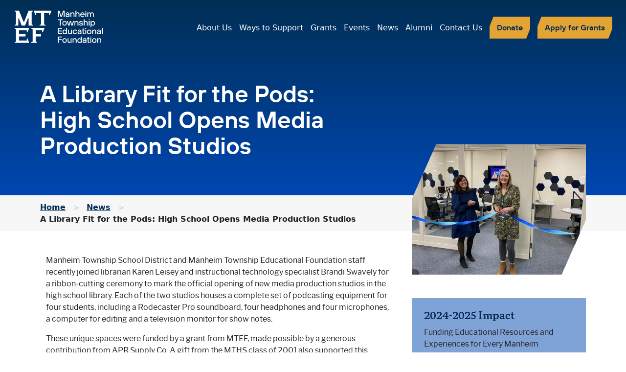

--- FILE ---
content_type: text/html; charset=UTF-8
request_url: https://mtef.net/a-library-fit-for-the-pods-high-school-opens-media-production-studios/
body_size: 10843
content:
<!doctype html>
<!--[if lt IE 9]>      <html class="no-js lt-ie9" lang="en-US"> <![endif]-->
<!--[if gt IE 8]><!--> <html class="no-js" lang="en-US"> <!--<![endif]-->
<head>
  <meta charset="UTF-8" />
  <meta http-equiv="X-UA-Compatible" content="IE=edge,chrome=1">
  <meta name="viewport" content="width=device-width">
  <link rel="pingback" href="https://mtef.net/xmlrpc.php" />
  <link rel="apple-touch-icon" sizes="180x180" href="/apple-touch-icon.png">
  <link rel="icon" type="image/png" sizes="32x32" href="/favicon-32x32.png">
  <link rel="icon" type="image/png" sizes="16x16" href="/favicon-16x16.png">
  <link rel="manifest" href="/site.webmanifest">
  <link rel="mask-icon" href="/safari-pinned-tab.svg" color="#002e54">
  <meta name="msapplication-TileColor" content="#ffffff">
  <meta name="theme-color" content="#ffffff">
  <meta name='robots' content='index, follow, max-image-preview:large, max-snippet:-1, max-video-preview:-1' />

	<!-- This site is optimized with the Yoast SEO plugin v23.3 - https://yoast.com/wordpress/plugins/seo/ -->
	<title>A Library Fit for the Pods: High School Opens Media Production Studios  &#8211; MTEF</title>
	<link rel="canonical" href="https://mtef.net/a-library-fit-for-the-pods-high-school-opens-media-production-studios/" />
	<meta property="og:locale" content="en_US" />
	<meta property="og:type" content="article" />
	<meta property="og:title" content="A Library Fit for the Pods: High School Opens Media Production Studios  &#8211; MTEF" />
	<meta property="og:description" content="Manheim Township School District and Manheim Township Educational Foundation staff recently joined librarian Karen Leisey and instructional technology specialist Brandi Swavely for a ribbon-cutting ceremony to mark the official opening of new media production studios in the high school library. Each of the two studios houses a complete set of podcasting equipment for four students, [&hellip;]" />
	<meta property="og:url" content="https://mtef.net/a-library-fit-for-the-pods-high-school-opens-media-production-studios/" />
	<meta property="og:site_name" content="MTEF" />
	<meta property="article:publisher" content="https://www.facebook.com/ManheimTownshipEducationalFoundation" />
	<meta property="article:published_time" content="2023-03-07T11:55:00+00:00" />
	<meta property="article:modified_time" content="2024-06-25T19:15:43+00:00" />
	<meta property="og:image" content="http://mtef.net/wp-content/uploads/2023/03/Podcast-1-scaled.jpeg" />
	<meta property="og:image:width" content="1920" />
	<meta property="og:image:height" content="2560" />
	<meta property="og:image:type" content="image/jpeg" />
	<meta name="author" content="kylel@goodthree.com" />
	<meta name="twitter:card" content="summary_large_image" />
	<meta name="twitter:label1" content="Written by" />
	<meta name="twitter:data1" content="kylel@goodthree.com" />
	<meta name="twitter:label2" content="Est. reading time" />
	<meta name="twitter:data2" content="1 minute" />
	<script type="application/ld+json" class="yoast-schema-graph">{"@context":"https://schema.org","@graph":[{"@type":"Article","@id":"https://mtef.net/a-library-fit-for-the-pods-high-school-opens-media-production-studios/#article","isPartOf":{"@id":"https://mtef.net/a-library-fit-for-the-pods-high-school-opens-media-production-studios/"},"author":{"name":"kylel@goodthree.com","@id":"https://mtef.net/#/schema/person/3c0b8fd9b85733b20f771ceb9d0a9d32"},"headline":"A Library Fit for the Pods: High School Opens Media Production Studios ","datePublished":"2023-03-07T11:55:00+00:00","dateModified":"2024-06-25T19:15:43+00:00","mainEntityOfPage":{"@id":"https://mtef.net/a-library-fit-for-the-pods-high-school-opens-media-production-studios/"},"wordCount":173,"commentCount":0,"publisher":{"@id":"https://mtef.net/#organization"},"image":{"@id":"https://mtef.net/a-library-fit-for-the-pods-high-school-opens-media-production-studios/#primaryimage"},"thumbnailUrl":"https://mtef.net/wp-content/uploads/2023/03/Podcast-1-scaled.jpeg","inLanguage":"en-US","potentialAction":[{"@type":"CommentAction","name":"Comment","target":["https://mtef.net/a-library-fit-for-the-pods-high-school-opens-media-production-studios/#respond"]}]},{"@type":"WebPage","@id":"https://mtef.net/a-library-fit-for-the-pods-high-school-opens-media-production-studios/","url":"https://mtef.net/a-library-fit-for-the-pods-high-school-opens-media-production-studios/","name":"A Library Fit for the Pods: High School Opens Media Production Studios  &#8211; MTEF","isPartOf":{"@id":"https://mtef.net/#website"},"primaryImageOfPage":{"@id":"https://mtef.net/a-library-fit-for-the-pods-high-school-opens-media-production-studios/#primaryimage"},"image":{"@id":"https://mtef.net/a-library-fit-for-the-pods-high-school-opens-media-production-studios/#primaryimage"},"thumbnailUrl":"https://mtef.net/wp-content/uploads/2023/03/Podcast-1-scaled.jpeg","datePublished":"2023-03-07T11:55:00+00:00","dateModified":"2024-06-25T19:15:43+00:00","breadcrumb":{"@id":"https://mtef.net/a-library-fit-for-the-pods-high-school-opens-media-production-studios/#breadcrumb"},"inLanguage":"en-US","potentialAction":[{"@type":"ReadAction","target":["https://mtef.net/a-library-fit-for-the-pods-high-school-opens-media-production-studios/"]}]},{"@type":"ImageObject","inLanguage":"en-US","@id":"https://mtef.net/a-library-fit-for-the-pods-high-school-opens-media-production-studios/#primaryimage","url":"https://mtef.net/wp-content/uploads/2023/03/Podcast-1-scaled.jpeg","contentUrl":"https://mtef.net/wp-content/uploads/2023/03/Podcast-1-scaled.jpeg","width":1920,"height":2560},{"@type":"BreadcrumbList","@id":"https://mtef.net/a-library-fit-for-the-pods-high-school-opens-media-production-studios/#breadcrumb","itemListElement":[{"@type":"ListItem","position":1,"name":"Home","item":"https://mtef.net/"},{"@type":"ListItem","position":2,"name":"A Library Fit for the Pods: High School Opens Media Production Studios "}]},{"@type":"WebSite","@id":"https://mtef.net/#website","url":"https://mtef.net/","name":"Manheim Township Educational Foundation","description":"Making the educational experience of all Manheim Township School District students exceptional","publisher":{"@id":"https://mtef.net/#organization"},"alternateName":"MTEF","potentialAction":[{"@type":"SearchAction","target":{"@type":"EntryPoint","urlTemplate":"https://mtef.net/?s={search_term_string}"},"query-input":"required name=search_term_string"}],"inLanguage":"en-US"},{"@type":"Organization","@id":"https://mtef.net/#organization","name":"Manheim Township Educational Foundation","alternateName":"MTEF","url":"https://mtef.net/","logo":{"@type":"ImageObject","inLanguage":"en-US","@id":"https://mtef.net/#/schema/logo/image/","url":"https://mtef.net/wp-content/uploads/2023/08/mtef-logo.png","contentUrl":"https://mtef.net/wp-content/uploads/2023/08/mtef-logo.png","width":696,"height":696,"caption":"Manheim Township Educational Foundation"},"image":{"@id":"https://mtef.net/#/schema/logo/image/"},"sameAs":["https://www.facebook.com/ManheimTownshipEducationalFoundation"]},{"@type":"Person","@id":"https://mtef.net/#/schema/person/3c0b8fd9b85733b20f771ceb9d0a9d32","name":"kylel@goodthree.com","image":{"@type":"ImageObject","inLanguage":"en-US","@id":"https://mtef.net/#/schema/person/image/","url":"https://secure.gravatar.com/avatar/63d168166855e1b3a531677c1e1c364c37a407d728df4c9a30f32207b2fc7a1a?s=96&d=mm&r=g","contentUrl":"https://secure.gravatar.com/avatar/63d168166855e1b3a531677c1e1c364c37a407d728df4c9a30f32207b2fc7a1a?s=96&d=mm&r=g","caption":"kylel@goodthree.com"},"sameAs":["https://mtef.net"],"url":"https://mtef.net/author/kylelgoodthree-com/"}]}</script>
	<!-- / Yoast SEO plugin. -->


<link rel='dns-prefetch' href='//cdnjs.cloudflare.com' />
<link rel='dns-prefetch' href='//cdn.jsdelivr.net' />
<link rel='dns-prefetch' href='//fonts.googleapis.com' />
<link rel='dns-prefetch' href='//use.typekit.net' />
<link rel="alternate" type="application/rss+xml" title="MTEF &raquo; Feed" href="https://mtef.net/feed/" />
<link rel="alternate" type="application/rss+xml" title="MTEF &raquo; Comments Feed" href="https://mtef.net/comments/feed/" />
<link rel="alternate" type="application/rss+xml" title="MTEF &raquo; A Library Fit for the Pods: High School Opens Media Production Studios  Comments Feed" href="https://mtef.net/a-library-fit-for-the-pods-high-school-opens-media-production-studios/feed/" />
<link rel="alternate" title="oEmbed (JSON)" type="application/json+oembed" href="https://mtef.net/wp-json/oembed/1.0/embed?url=https%3A%2F%2Fmtef.net%2Fa-library-fit-for-the-pods-high-school-opens-media-production-studios%2F" />
<link rel="alternate" title="oEmbed (XML)" type="text/xml+oembed" href="https://mtef.net/wp-json/oembed/1.0/embed?url=https%3A%2F%2Fmtef.net%2Fa-library-fit-for-the-pods-high-school-opens-media-production-studios%2F&#038;format=xml" />
<style id='wp-img-auto-sizes-contain-inline-css' type='text/css'>
img:is([sizes=auto i],[sizes^="auto," i]){contain-intrinsic-size:3000px 1500px}
/*# sourceURL=wp-img-auto-sizes-contain-inline-css */
</style>
<style id='wp-emoji-styles-inline-css' type='text/css'>

	img.wp-smiley, img.emoji {
		display: inline !important;
		border: none !important;
		box-shadow: none !important;
		height: 1em !important;
		width: 1em !important;
		margin: 0 0.07em !important;
		vertical-align: -0.1em !important;
		background: none !important;
		padding: 0 !important;
	}
/*# sourceURL=wp-emoji-styles-inline-css */
</style>
<style id='wp-block-library-inline-css' type='text/css'>
:root{--wp-block-synced-color:#7a00df;--wp-block-synced-color--rgb:122,0,223;--wp-bound-block-color:var(--wp-block-synced-color);--wp-editor-canvas-background:#ddd;--wp-admin-theme-color:#007cba;--wp-admin-theme-color--rgb:0,124,186;--wp-admin-theme-color-darker-10:#006ba1;--wp-admin-theme-color-darker-10--rgb:0,107,160.5;--wp-admin-theme-color-darker-20:#005a87;--wp-admin-theme-color-darker-20--rgb:0,90,135;--wp-admin-border-width-focus:2px}@media (min-resolution:192dpi){:root{--wp-admin-border-width-focus:1.5px}}.wp-element-button{cursor:pointer}:root .has-very-light-gray-background-color{background-color:#eee}:root .has-very-dark-gray-background-color{background-color:#313131}:root .has-very-light-gray-color{color:#eee}:root .has-very-dark-gray-color{color:#313131}:root .has-vivid-green-cyan-to-vivid-cyan-blue-gradient-background{background:linear-gradient(135deg,#00d084,#0693e3)}:root .has-purple-crush-gradient-background{background:linear-gradient(135deg,#34e2e4,#4721fb 50%,#ab1dfe)}:root .has-hazy-dawn-gradient-background{background:linear-gradient(135deg,#faaca8,#dad0ec)}:root .has-subdued-olive-gradient-background{background:linear-gradient(135deg,#fafae1,#67a671)}:root .has-atomic-cream-gradient-background{background:linear-gradient(135deg,#fdd79a,#004a59)}:root .has-nightshade-gradient-background{background:linear-gradient(135deg,#330968,#31cdcf)}:root .has-midnight-gradient-background{background:linear-gradient(135deg,#020381,#2874fc)}:root{--wp--preset--font-size--normal:16px;--wp--preset--font-size--huge:42px}.has-regular-font-size{font-size:1em}.has-larger-font-size{font-size:2.625em}.has-normal-font-size{font-size:var(--wp--preset--font-size--normal)}.has-huge-font-size{font-size:var(--wp--preset--font-size--huge)}.has-text-align-center{text-align:center}.has-text-align-left{text-align:left}.has-text-align-right{text-align:right}.has-fit-text{white-space:nowrap!important}#end-resizable-editor-section{display:none}.aligncenter{clear:both}.items-justified-left{justify-content:flex-start}.items-justified-center{justify-content:center}.items-justified-right{justify-content:flex-end}.items-justified-space-between{justify-content:space-between}.screen-reader-text{border:0;clip-path:inset(50%);height:1px;margin:-1px;overflow:hidden;padding:0;position:absolute;width:1px;word-wrap:normal!important}.screen-reader-text:focus{background-color:#ddd;clip-path:none;color:#444;display:block;font-size:1em;height:auto;left:5px;line-height:normal;padding:15px 23px 14px;text-decoration:none;top:5px;width:auto;z-index:100000}html :where(.has-border-color){border-style:solid}html :where([style*=border-top-color]){border-top-style:solid}html :where([style*=border-right-color]){border-right-style:solid}html :where([style*=border-bottom-color]){border-bottom-style:solid}html :where([style*=border-left-color]){border-left-style:solid}html :where([style*=border-width]){border-style:solid}html :where([style*=border-top-width]){border-top-style:solid}html :where([style*=border-right-width]){border-right-style:solid}html :where([style*=border-bottom-width]){border-bottom-style:solid}html :where([style*=border-left-width]){border-left-style:solid}html :where(img[class*=wp-image-]){height:auto;max-width:100%}:where(figure){margin:0 0 1em}html :where(.is-position-sticky){--wp-admin--admin-bar--position-offset:var(--wp-admin--admin-bar--height,0px)}@media screen and (max-width:600px){html :where(.is-position-sticky){--wp-admin--admin-bar--position-offset:0px}}

/*# sourceURL=wp-block-library-inline-css */
</style><style id='wp-block-heading-inline-css' type='text/css'>
h1:where(.wp-block-heading).has-background,h2:where(.wp-block-heading).has-background,h3:where(.wp-block-heading).has-background,h4:where(.wp-block-heading).has-background,h5:where(.wp-block-heading).has-background,h6:where(.wp-block-heading).has-background{padding:1.25em 2.375em}h1.has-text-align-left[style*=writing-mode]:where([style*=vertical-lr]),h1.has-text-align-right[style*=writing-mode]:where([style*=vertical-rl]),h2.has-text-align-left[style*=writing-mode]:where([style*=vertical-lr]),h2.has-text-align-right[style*=writing-mode]:where([style*=vertical-rl]),h3.has-text-align-left[style*=writing-mode]:where([style*=vertical-lr]),h3.has-text-align-right[style*=writing-mode]:where([style*=vertical-rl]),h4.has-text-align-left[style*=writing-mode]:where([style*=vertical-lr]),h4.has-text-align-right[style*=writing-mode]:where([style*=vertical-rl]),h5.has-text-align-left[style*=writing-mode]:where([style*=vertical-lr]),h5.has-text-align-right[style*=writing-mode]:where([style*=vertical-rl]),h6.has-text-align-left[style*=writing-mode]:where([style*=vertical-lr]),h6.has-text-align-right[style*=writing-mode]:where([style*=vertical-rl]){rotate:180deg}
/*# sourceURL=https://mtef.net/wp-includes/blocks/heading/style.min.css */
</style>
<style id='global-styles-inline-css' type='text/css'>
:root{--wp--preset--aspect-ratio--square: 1;--wp--preset--aspect-ratio--4-3: 4/3;--wp--preset--aspect-ratio--3-4: 3/4;--wp--preset--aspect-ratio--3-2: 3/2;--wp--preset--aspect-ratio--2-3: 2/3;--wp--preset--aspect-ratio--16-9: 16/9;--wp--preset--aspect-ratio--9-16: 9/16;--wp--preset--color--black: #000000;--wp--preset--color--cyan-bluish-gray: #abb8c3;--wp--preset--color--white: #ffffff;--wp--preset--color--pale-pink: #f78da7;--wp--preset--color--vivid-red: #cf2e2e;--wp--preset--color--luminous-vivid-orange: #ff6900;--wp--preset--color--luminous-vivid-amber: #fcb900;--wp--preset--color--light-green-cyan: #7bdcb5;--wp--preset--color--vivid-green-cyan: #00d084;--wp--preset--color--pale-cyan-blue: #8ed1fc;--wp--preset--color--vivid-cyan-blue: #0693e3;--wp--preset--color--vivid-purple: #9b51e0;--wp--preset--gradient--vivid-cyan-blue-to-vivid-purple: linear-gradient(135deg,rgb(6,147,227) 0%,rgb(155,81,224) 100%);--wp--preset--gradient--light-green-cyan-to-vivid-green-cyan: linear-gradient(135deg,rgb(122,220,180) 0%,rgb(0,208,130) 100%);--wp--preset--gradient--luminous-vivid-amber-to-luminous-vivid-orange: linear-gradient(135deg,rgb(252,185,0) 0%,rgb(255,105,0) 100%);--wp--preset--gradient--luminous-vivid-orange-to-vivid-red: linear-gradient(135deg,rgb(255,105,0) 0%,rgb(207,46,46) 100%);--wp--preset--gradient--very-light-gray-to-cyan-bluish-gray: linear-gradient(135deg,rgb(238,238,238) 0%,rgb(169,184,195) 100%);--wp--preset--gradient--cool-to-warm-spectrum: linear-gradient(135deg,rgb(74,234,220) 0%,rgb(151,120,209) 20%,rgb(207,42,186) 40%,rgb(238,44,130) 60%,rgb(251,105,98) 80%,rgb(254,248,76) 100%);--wp--preset--gradient--blush-light-purple: linear-gradient(135deg,rgb(255,206,236) 0%,rgb(152,150,240) 100%);--wp--preset--gradient--blush-bordeaux: linear-gradient(135deg,rgb(254,205,165) 0%,rgb(254,45,45) 50%,rgb(107,0,62) 100%);--wp--preset--gradient--luminous-dusk: linear-gradient(135deg,rgb(255,203,112) 0%,rgb(199,81,192) 50%,rgb(65,88,208) 100%);--wp--preset--gradient--pale-ocean: linear-gradient(135deg,rgb(255,245,203) 0%,rgb(182,227,212) 50%,rgb(51,167,181) 100%);--wp--preset--gradient--electric-grass: linear-gradient(135deg,rgb(202,248,128) 0%,rgb(113,206,126) 100%);--wp--preset--gradient--midnight: linear-gradient(135deg,rgb(2,3,129) 0%,rgb(40,116,252) 100%);--wp--preset--font-size--small: 13px;--wp--preset--font-size--medium: 20px;--wp--preset--font-size--large: 36px;--wp--preset--font-size--x-large: 42px;--wp--preset--spacing--20: 0.44rem;--wp--preset--spacing--30: 0.67rem;--wp--preset--spacing--40: 1rem;--wp--preset--spacing--50: 1.5rem;--wp--preset--spacing--60: 2.25rem;--wp--preset--spacing--70: 3.38rem;--wp--preset--spacing--80: 5.06rem;--wp--preset--shadow--natural: 6px 6px 9px rgba(0, 0, 0, 0.2);--wp--preset--shadow--deep: 12px 12px 50px rgba(0, 0, 0, 0.4);--wp--preset--shadow--sharp: 6px 6px 0px rgba(0, 0, 0, 0.2);--wp--preset--shadow--outlined: 6px 6px 0px -3px rgb(255, 255, 255), 6px 6px rgb(0, 0, 0);--wp--preset--shadow--crisp: 6px 6px 0px rgb(0, 0, 0);}:where(.is-layout-flex){gap: 0.5em;}:where(.is-layout-grid){gap: 0.5em;}body .is-layout-flex{display: flex;}.is-layout-flex{flex-wrap: wrap;align-items: center;}.is-layout-flex > :is(*, div){margin: 0;}body .is-layout-grid{display: grid;}.is-layout-grid > :is(*, div){margin: 0;}:where(.wp-block-columns.is-layout-flex){gap: 2em;}:where(.wp-block-columns.is-layout-grid){gap: 2em;}:where(.wp-block-post-template.is-layout-flex){gap: 1.25em;}:where(.wp-block-post-template.is-layout-grid){gap: 1.25em;}.has-black-color{color: var(--wp--preset--color--black) !important;}.has-cyan-bluish-gray-color{color: var(--wp--preset--color--cyan-bluish-gray) !important;}.has-white-color{color: var(--wp--preset--color--white) !important;}.has-pale-pink-color{color: var(--wp--preset--color--pale-pink) !important;}.has-vivid-red-color{color: var(--wp--preset--color--vivid-red) !important;}.has-luminous-vivid-orange-color{color: var(--wp--preset--color--luminous-vivid-orange) !important;}.has-luminous-vivid-amber-color{color: var(--wp--preset--color--luminous-vivid-amber) !important;}.has-light-green-cyan-color{color: var(--wp--preset--color--light-green-cyan) !important;}.has-vivid-green-cyan-color{color: var(--wp--preset--color--vivid-green-cyan) !important;}.has-pale-cyan-blue-color{color: var(--wp--preset--color--pale-cyan-blue) !important;}.has-vivid-cyan-blue-color{color: var(--wp--preset--color--vivid-cyan-blue) !important;}.has-vivid-purple-color{color: var(--wp--preset--color--vivid-purple) !important;}.has-black-background-color{background-color: var(--wp--preset--color--black) !important;}.has-cyan-bluish-gray-background-color{background-color: var(--wp--preset--color--cyan-bluish-gray) !important;}.has-white-background-color{background-color: var(--wp--preset--color--white) !important;}.has-pale-pink-background-color{background-color: var(--wp--preset--color--pale-pink) !important;}.has-vivid-red-background-color{background-color: var(--wp--preset--color--vivid-red) !important;}.has-luminous-vivid-orange-background-color{background-color: var(--wp--preset--color--luminous-vivid-orange) !important;}.has-luminous-vivid-amber-background-color{background-color: var(--wp--preset--color--luminous-vivid-amber) !important;}.has-light-green-cyan-background-color{background-color: var(--wp--preset--color--light-green-cyan) !important;}.has-vivid-green-cyan-background-color{background-color: var(--wp--preset--color--vivid-green-cyan) !important;}.has-pale-cyan-blue-background-color{background-color: var(--wp--preset--color--pale-cyan-blue) !important;}.has-vivid-cyan-blue-background-color{background-color: var(--wp--preset--color--vivid-cyan-blue) !important;}.has-vivid-purple-background-color{background-color: var(--wp--preset--color--vivid-purple) !important;}.has-black-border-color{border-color: var(--wp--preset--color--black) !important;}.has-cyan-bluish-gray-border-color{border-color: var(--wp--preset--color--cyan-bluish-gray) !important;}.has-white-border-color{border-color: var(--wp--preset--color--white) !important;}.has-pale-pink-border-color{border-color: var(--wp--preset--color--pale-pink) !important;}.has-vivid-red-border-color{border-color: var(--wp--preset--color--vivid-red) !important;}.has-luminous-vivid-orange-border-color{border-color: var(--wp--preset--color--luminous-vivid-orange) !important;}.has-luminous-vivid-amber-border-color{border-color: var(--wp--preset--color--luminous-vivid-amber) !important;}.has-light-green-cyan-border-color{border-color: var(--wp--preset--color--light-green-cyan) !important;}.has-vivid-green-cyan-border-color{border-color: var(--wp--preset--color--vivid-green-cyan) !important;}.has-pale-cyan-blue-border-color{border-color: var(--wp--preset--color--pale-cyan-blue) !important;}.has-vivid-cyan-blue-border-color{border-color: var(--wp--preset--color--vivid-cyan-blue) !important;}.has-vivid-purple-border-color{border-color: var(--wp--preset--color--vivid-purple) !important;}.has-vivid-cyan-blue-to-vivid-purple-gradient-background{background: var(--wp--preset--gradient--vivid-cyan-blue-to-vivid-purple) !important;}.has-light-green-cyan-to-vivid-green-cyan-gradient-background{background: var(--wp--preset--gradient--light-green-cyan-to-vivid-green-cyan) !important;}.has-luminous-vivid-amber-to-luminous-vivid-orange-gradient-background{background: var(--wp--preset--gradient--luminous-vivid-amber-to-luminous-vivid-orange) !important;}.has-luminous-vivid-orange-to-vivid-red-gradient-background{background: var(--wp--preset--gradient--luminous-vivid-orange-to-vivid-red) !important;}.has-very-light-gray-to-cyan-bluish-gray-gradient-background{background: var(--wp--preset--gradient--very-light-gray-to-cyan-bluish-gray) !important;}.has-cool-to-warm-spectrum-gradient-background{background: var(--wp--preset--gradient--cool-to-warm-spectrum) !important;}.has-blush-light-purple-gradient-background{background: var(--wp--preset--gradient--blush-light-purple) !important;}.has-blush-bordeaux-gradient-background{background: var(--wp--preset--gradient--blush-bordeaux) !important;}.has-luminous-dusk-gradient-background{background: var(--wp--preset--gradient--luminous-dusk) !important;}.has-pale-ocean-gradient-background{background: var(--wp--preset--gradient--pale-ocean) !important;}.has-electric-grass-gradient-background{background: var(--wp--preset--gradient--electric-grass) !important;}.has-midnight-gradient-background{background: var(--wp--preset--gradient--midnight) !important;}.has-small-font-size{font-size: var(--wp--preset--font-size--small) !important;}.has-medium-font-size{font-size: var(--wp--preset--font-size--medium) !important;}.has-large-font-size{font-size: var(--wp--preset--font-size--large) !important;}.has-x-large-font-size{font-size: var(--wp--preset--font-size--x-large) !important;}
/*# sourceURL=global-styles-inline-css */
</style>

<style id='classic-theme-styles-inline-css' type='text/css'>
/*! This file is auto-generated */
.wp-block-button__link{color:#fff;background-color:#32373c;border-radius:9999px;box-shadow:none;text-decoration:none;padding:calc(.667em + 2px) calc(1.333em + 2px);font-size:1.125em}.wp-block-file__button{background:#32373c;color:#fff;text-decoration:none}
/*# sourceURL=/wp-includes/css/classic-themes.min.css */
</style>
<link rel='stylesheet' id='dnd-upload-cf7-css' href='https://mtef.net/wp-content/plugins/drag-and-drop-multiple-file-upload-contact-form-7/assets/css/dnd-upload-cf7.css?ver=1.3.8.2' type='text/css' media='all' />
<link rel='stylesheet' id='contact-form-7-css' href='https://mtef.net/wp-content/plugins/contact-form-7/includes/css/styles.css?ver=5.9.8' type='text/css' media='all' />
<link rel='stylesheet' id='google-fonts-css' href='//fonts.googleapis.com/css2?family=Cedarville+Cursive&#038;display=swap&#038;ver=6.9' type='text/css' media='all' />
<link rel='stylesheet' id='fonts-css' href='//use.typekit.net/yjf5rqq.css?ver=6.9' type='text/css' media='all' />
<link rel='stylesheet' id='mmenu-css' href='//cdnjs.cloudflare.com/ajax/libs/mmenu-js/9.3.0/mmenu.min.css?ver=6.9' type='text/css' media='all' />
<link rel='stylesheet' id='theme-style-css' href='https://mtef.net/wp-content/themes/mtef/public/theme/theme.css?v=011926012342&#038;ver=6.9' type='text/css' media='all' />
<link rel='stylesheet' id='bootstrap-icons-css' href='//cdn.jsdelivr.net/npm/bootstrap-icons@1.10.5/font/bootstrap-icons.css?ver=6.9' type='text/css' media='all' />
<link rel='stylesheet' id='wp-block-paragraph-css' href='https://mtef.net/wp-includes/blocks/paragraph/style.min.css?ver=6.9' type='text/css' media='all' />
<script type="text/javascript" src="https://mtef.net/wp-includes/js/jquery/jquery.min.js?ver=3.7.1" id="jquery-core-js"></script>
<script type="text/javascript" src="https://mtef.net/wp-includes/js/jquery/jquery-migrate.min.js?ver=3.4.1" id="jquery-migrate-js"></script>
<script type="text/javascript" src="//cdnjs.cloudflare.com/ajax/libs/clipboard.js/2.0.11/clipboard.min.js?ver=2.0.11" id="clip-js"></script>
<link rel="https://api.w.org/" href="https://mtef.net/wp-json/" /><link rel="alternate" title="JSON" type="application/json" href="https://mtef.net/wp-json/wp/v2/posts/316" /><link rel='shortlink' href='https://mtef.net/?p=316' />
  <script type="text/javascript">var _gaq = _gaq || [];
  _gaq.push(['_setAccount', 'UA-48446259-1']);
  _gaq.push(['_trackPageview']);

  (function() {
    var ga = document.createElement('script'); ga.type = 'text/javascript'; ga.async = true;
    ga.src = ('https:' == document.location.protocol ? 'https://ssl' : 'http://www') + '.google-analytics.com/ga.js';
    var s = document.getElementsByTagName('script')[0]; s.parentNode.insertBefore(ga, s);
  })();

</script>

<!-- Hotjar Tracking Code for MTEF -->
<script>
    (function(h,o,t,j,a,r){
        h.hj=h.hj||function(){(h.hj.q=h.hj.q||[]).push(arguments)};
        h._hjSettings={hjid:3634535,hjsv:6};
        a=o.getElementsByTagName('head')[0];
        r=o.createElement('script');r.async=1;
        r.src=t+h._hjSettings.hjid+j+h._hjSettings.hjsv;
        a.appendChild(r);
    })(window,document,'https://static.hotjar.com/c/hotjar-','.js?sv=');
</script>
</head>
<body class="wp-singular post-template-default single single-post postid-316 single-format-standard wp-theme-mtef">

  <div id="page" class="site-wrapper">
    
    
<header class="site-header " >
  <div class="container-fluid">
      <div class="row px-md-3">
          <div class="col-5 col-sm-4 col-md-3 col-lg-2 logo-container">
              <a href="/" class="site-logo">
                  <img src="https://mtef.net/wp-content/themes/mtef/public/images/logo.svg" alt="MTEF" />
              </a>
          </div>

          <div class="col-auto ms-auto menu-container">
              <div class="full-menu">
                  <nav id="main-navigation" class="main-navigation"><ul id="primary-menu" class="menu"><li id="menu-item-292" class="menu-item menu-item-type-post_type menu-item-object-page menu-item-has-children menu-item-292"><a href="https://mtef.net/about-us/">About Us</a>
<ul class="sub-menu">
	<li id="menu-item-384" class="menu-item menu-item-type-post_type menu-item-object-page menu-item-384"><a href="https://mtef.net/about-us/annual-reports/">Annual Reports</a></li>
	<li id="menu-item-385" class="menu-item menu-item-type-post_type menu-item-object-page menu-item-385"><a href="https://mtef.net/about-us/leadership/">Leadership</a></li>
</ul>
</li>
<li id="menu-item-293" class="menu-item menu-item-type-post_type menu-item-object-page menu-item-has-children menu-item-293"><a href="https://mtef.net/ways-to-support/">Ways to Support</a>
<ul class="sub-menu">
	<li id="menu-item-392" class="menu-item menu-item-type-post_type menu-item-object-page menu-item-392"><a href="https://mtef.net/ways-to-support/community-partners/">Community Partners</a></li>
	<li id="menu-item-393" class="menu-item menu-item-type-post_type menu-item-object-page menu-item-393"><a href="https://mtef.net/ways-to-support/donate/">Donate</a></li>
</ul>
</li>
<li id="menu-item-291" class="menu-item menu-item-type-post_type menu-item-object-page menu-item-has-children menu-item-291"><a href="https://mtef.net/grants/">Grants</a>
<ul class="sub-menu">
	<li id="menu-item-390" class="menu-item menu-item-type-post_type menu-item-object-page menu-item-390"><a href="https://mtef.net/grants/general-grants/">General Grants</a></li>
	<li id="menu-item-391" class="menu-item menu-item-type-post_type menu-item-object-page menu-item-391"><a href="https://mtef.net/grants/student-impact-grants/">Dr. Robin L. Felty Student Impact Grants</a></li>
</ul>
</li>
<li id="menu-item-1569" class="menu-item menu-item-type-post_type menu-item-object-page menu-item-1569"><a href="https://mtef.net/all-events/">Events</a></li>
<li id="menu-item-290" class="menu-item menu-item-type-post_type menu-item-object-page menu-item-290"><a href="https://mtef.net/news/">News</a></li>
<li id="menu-item-289" class="menu-item menu-item-type-post_type menu-item-object-page menu-item-has-children menu-item-289"><a href="https://mtef.net/alumni/">Alumni</a>
<ul class="sub-menu">
	<li id="menu-item-386" class="menu-item menu-item-type-post_type menu-item-object-page menu-item-386"><a href="https://mtef.net/alumni/class-contacts/">Class Contacts</a></li>
	<li id="menu-item-387" class="menu-item menu-item-type-post_type menu-item-object-page menu-item-387"><a href="https://mtef.net/alumni/distinguished-alumni/">Distinguished Alumni Award</a></li>
	<li id="menu-item-388" class="menu-item menu-item-type-post_type menu-item-object-page menu-item-388"><a href="https://mtef.net/alumni/memorial-or-endowment-opportunities/">Memorial or Endowment Opportunities</a></li>
	<li id="menu-item-389" class="menu-item menu-item-type-post_type menu-item-object-page menu-item-389"><a href="https://mtef.net/alumni/reunions/">Reunions</a></li>
</ul>
</li>
<li id="menu-item-288" class="menu-item menu-item-type-post_type menu-item-object-page menu-item-288"><a href="https://mtef.net/contact-us/">Contact Us</a></li>
</ul></nav>
                  <a href="/ways-to-support/donate/" class="btn">Donate</a>
                  <a href="/grants/" class="btn">Apply for Grants</a>          

                  <a class="mobile-nav-toggle" href="#main-navigation">
                      <span></span>
                      <span></span>
                      <span></span>
                  </a>
                </div>

          </div>
      </div>
  </div>
  <div class="container">
      <div class="row">
          <div class="col-md-7">
              <div class="content">
                  <h1>A Library Fit for the Pods: High School Opens Media Production Studios </h1>
                                                  </div>
          </div>
      </div>
  </div>
  </header>


    <div class="crumbs">
        <div class="container">
            <div class="row">
                <div class="col col-md-8">
                    <ul id="breadcrumbs" class="breadcrumbs"><li class="item-home"><a class="bread-link bread-home" href="https://mtef.net" title="Home">Home</a></li><li class="separator separator-home"> &gt; </li><li class="item-cat"><a href="/news/">News</a></li><li class="separator"> &gt; </li><li class="item-current item-316"><strong class="bread-current bread-316" title="A Library Fit for the Pods: High School Opens Media Production Studios ">A Library Fit for the Pods: High School Opens Media Production Studios </strong></li></ul>                </div>
            </div>
        </div>
    </div>


<div class="site-inner">
    <main class="my-5">

        <div class="container">
            <div class="row">
                <div class="col-md-8">
                                                    <div class="article-image article-image--main d-block d-md-none">
                                    <img width="1000" height="750" src="https://mtef.net/wp-content/uploads/2023/03/Podcast-1-1000x750.jpeg" class="attachment-Featured Image - archives size-Featured Image - archives wp-post-image" alt="" decoding="async" fetchpriority="high" />                                </div>
                              <div class="container">
    
<p>Manheim Township School District and Manheim Township Educational Foundation staff recently joined librarian Karen Leisey and instructional technology specialist Brandi Swavely for a ribbon-cutting ceremony to mark the official opening of new media production studios in the high school library. Each of the two studios houses a complete set of podcasting equipment for four students, including a Rodecaster Pro soundboard, four headphones and four microphones, a computer for editing and a television monitor for show notes.</p>



<p>These unique spaces were funded by a grant from MTEF, made possible by a generous contribution from APR Supply Co. A gift from the MTHS class of 2001 also supported this project.</p>



<p>Leisey and Swavely applied for the MTEF grant to support their vision for this project, which emerged from a desire to provide students with a versatile platform for creating videos and recording podcasts. Dedicated areas in the library minimize distractions and maximize sound quality and allow students access to tools regardless of course enrollment.</p>
  </div>
                </div>
                <div class="col-md-4 mt-3 mt-md-0">
                                            <div class="article-image article-image--sidebar d-none d-md-block">
                            <img width="1000" height="750" src="https://mtef.net/wp-content/uploads/2023/03/Podcast-1-1000x750.jpeg" class="attachment-Featured Image - archives size-Featured Image - archives wp-post-image" alt="" decoding="async" loading="lazy" />                        </div>
                    
                    <div class="sidebar">
                                                    <div class="article">
                            <div class="row">
                                <div class="col mb-3">
                                    <h3>2024-2025 Impact</h3>
                                    <p>Funding Educational Resources and Experiences for Every Manheim Township Student Through the support of our&hellip;<br>
                                    <a href="https://mtef.net/2024-2025-impact/">Read More</a></p>
                                </div>
                            </div>
                        </div>
                                                    <div class="article">
                            <div class="row">
                                <div class="col mb-3">
                                    <h3>2025 Distinguished Alumni Awards</h3>
                                    <p>The Manheim Township Alumni Association is pleased to announce the recipients of the 2025 Distinguished&hellip;<br>
                                    <a href="https://mtef.net/2025-distinguished-alumni-awards/">Read More</a></p>
                                </div>
                            </div>
                        </div>
                                                    <div class="article">
                            <div class="row">
                                <div class="col mb-3">
                                    <h3>The Authors in Our Neighborhood</h3>
                                    <p>Through a grant from MTEF, Gregg Behr and Ryan Rydzewski are serving as “authors-in-residence” with&hellip;<br>
                                    <a href="https://mtef.net/the-authors-in-our-neighborhood/">Read More</a></p>
                                </div>
                            </div>
                        </div>
                        
                    </div>
                </div>
            </div>
        </div>

       

    </main>
</div>

    
    <footer class="site-footer">
      <!-- <div class="site-footer__nav container">
        <nav id="footer-navigation" class="footer-navigation"><ul id="primary-menu" class="menu"><li class="menu-item menu-item-type-post_type menu-item-object-page menu-item-292"><a href="https://mtef.net/about-us/">About Us</a></li>
<li class="menu-item menu-item-type-post_type menu-item-object-page menu-item-293"><a href="https://mtef.net/ways-to-support/">Ways to Support</a></li>
<li class="menu-item menu-item-type-post_type menu-item-object-page menu-item-291"><a href="https://mtef.net/grants/">Grants</a></li>
<li class="menu-item menu-item-type-post_type menu-item-object-page menu-item-1569"><a href="https://mtef.net/all-events/">Events</a></li>
<li class="menu-item menu-item-type-post_type menu-item-object-page menu-item-290"><a href="https://mtef.net/news/">News</a></li>
<li class="menu-item menu-item-type-post_type menu-item-object-page menu-item-289"><a href="https://mtef.net/alumni/">Alumni</a></li>
<li class="menu-item menu-item-type-post_type menu-item-object-page menu-item-288"><a href="https://mtef.net/contact-us/">Contact Us</a></li>
</ul></nav>      </div> -->
      
      <div class="site-footer__info container">
        <div class="row">
          <div class="col-12 col-md-3 col-xl-2 mb-5">
            <a href="/" class="site-logo">
              <img src="https://mtef.net/wp-content/themes/mtef/public/images/logo.svg" alt="MTEF" />
            </a>
          </div>

          <div class="col col-sm-6 col-md-3 col-xl-2 mb-4" style="min-width: 180px;">
                          <div class="content">
                450A Candlewyck Rd.<br />
Lancaster, PA 17601              </div>
                                                  <div class="content">
                <span>Main Office</span><br>
                <a href="tel:717-735-1751">717-735-1751</a>
              </div>
                                      <div class="content">
                <span>Alumni Office</span><br>
                <a href="tel:717-560-3117">717-560-3117</a>
              </div>
                      </div>

          <div class="col col-sm-6" style="min-width: 180px;">
            <div class="row">
              <div class="col-12 col-md-6 col-xl-4">
                <ul class="footer-nav">
                  <li><a href="/about-us/">About Us</a></li>
                  <li><a href="/ways-to-support/">Ways to Support</a></li>
                  <li><a href="/grants/">Grants</a></li>
                  <li><a href="/news/">News</a></li>
                  <li><a href="/alumni/">Alumni</a></li>
                  <li><a href="/contact-us/">Contact Us</a></li>
                </ul>
              </div>
    
              <div class="col-12 col-md-6 col-xl-4">
                <ul class="footer-nav">
                <li><a href="/events/">Events</a></li>
                  <li><a href="/ways-to-support/donate/">Donate</a></li>
                  <li><a href="/grants/">Apply for Grants</a></li>
                  <li class="mt-3"><a href="/privacy-policy/">Privacy Policy</a></li>
                </ul>
              </div>
            </div>
          </div>


                  </div>
      </div>

          </footer>
  </div>
 
  <script type="speculationrules">
{"prefetch":[{"source":"document","where":{"and":[{"href_matches":"/*"},{"not":{"href_matches":["/wp-*.php","/wp-admin/*","/wp-content/uploads/*","/wp-content/*","/wp-content/plugins/*","/wp-content/themes/mtef/*","/*\\?(.+)"]}},{"not":{"selector_matches":"a[rel~=\"nofollow\"]"}},{"not":{"selector_matches":".no-prefetch, .no-prefetch a"}}]},"eagerness":"conservative"}]}
</script>
<script type="text/javascript" src="https://mtef.net/wp-includes/js/dist/hooks.min.js?ver=dd5603f07f9220ed27f1" id="wp-hooks-js"></script>
<script type="text/javascript" src="https://mtef.net/wp-includes/js/dist/i18n.min.js?ver=c26c3dc7bed366793375" id="wp-i18n-js"></script>
<script type="text/javascript" id="wp-i18n-js-after">
/* <![CDATA[ */
wp.i18n.setLocaleData( { 'text direction\u0004ltr': [ 'ltr' ] } );
//# sourceURL=wp-i18n-js-after
/* ]]> */
</script>
<script type="text/javascript" src="https://mtef.net/wp-content/plugins/contact-form-7/includes/swv/js/index.js?ver=5.9.8" id="swv-js"></script>
<script type="text/javascript" id="contact-form-7-js-extra">
/* <![CDATA[ */
var wpcf7 = {"api":{"root":"https://mtef.net/wp-json/","namespace":"contact-form-7/v1"}};
//# sourceURL=contact-form-7-js-extra
/* ]]> */
</script>
<script type="text/javascript" src="https://mtef.net/wp-content/plugins/contact-form-7/includes/js/index.js?ver=5.9.8" id="contact-form-7-js"></script>
<script type="text/javascript" id="codedropz-uploader-js-extra">
/* <![CDATA[ */
var dnd_cf7_uploader = {"ajax_url":"https://mtef.net/wp-admin/admin-ajax.php","ajax_nonce":"dd09932ab9","drag_n_drop_upload":{"tag":"h4","text":"Drag & Drop Files Here","or_separator":"or","browse":"Browse Files","server_max_error":"The uploaded file exceeds the maximum upload size of your server.","large_file":"Uploaded file is too large","inavalid_type":"Uploaded file is not allowed for file type","max_file_limit":"Note : Some of the files are not uploaded ( Only %count% files allowed )","required":"This field is required.","delete":{"text":"deleting","title":"Remove"}},"dnd_text_counter":"of","disable_btn":""};
//# sourceURL=codedropz-uploader-js-extra
/* ]]> */
</script>
<script type="text/javascript" src="https://mtef.net/wp-content/plugins/drag-and-drop-multiple-file-upload-contact-form-7/assets/js/codedropz-uploader-min.js?ver=1.3.8.2" id="codedropz-uploader-js"></script>
<script type="text/javascript" src="//cdnjs.cloudflare.com/ajax/libs/jquery.inputmask/5.0.6/jquery.inputmask.min.js?ver=5.0.6" id="input-masks-js"></script>
<script type="text/javascript" src="//cdnjs.cloudflare.com/ajax/libs/mmenu-js/9.3.0/mmenu.min.js?ver=9.3.0" id="mmenu-js"></script>
<script type="text/javascript" src="//cdn.jsdelivr.net/npm/bootstrap@5.3.0/dist/js/bootstrap.bundle.min.js?ver=5.3.0" id="bootstrap-js"></script>
<script type="text/javascript" src="https://mtef.net/wp-content/themes/mtef/public/theme/theme.js?ver=1.1.2" id="theme-script-js"></script>
<script type="text/javascript" src="//cdnjs.cloudflare.com/ajax/libs/html2canvas/1.4.1/html2canvas.min.js?ver=1.4.1" id="html2canvas-js"></script>
<script type="text/javascript" src="//cdnjs.cloudflare.com/ajax/libs/jspdf/2.5.1/jspdf.umd.min.js?ver=2.5.1" id="jspdf-js"></script>
<script id="wp-emoji-settings" type="application/json">
{"baseUrl":"https://s.w.org/images/core/emoji/17.0.2/72x72/","ext":".png","svgUrl":"https://s.w.org/images/core/emoji/17.0.2/svg/","svgExt":".svg","source":{"concatemoji":"https://mtef.net/wp-includes/js/wp-emoji-release.min.js?ver=6.9"}}
</script>
<script type="module">
/* <![CDATA[ */
/*! This file is auto-generated */
const a=JSON.parse(document.getElementById("wp-emoji-settings").textContent),o=(window._wpemojiSettings=a,"wpEmojiSettingsSupports"),s=["flag","emoji"];function i(e){try{var t={supportTests:e,timestamp:(new Date).valueOf()};sessionStorage.setItem(o,JSON.stringify(t))}catch(e){}}function c(e,t,n){e.clearRect(0,0,e.canvas.width,e.canvas.height),e.fillText(t,0,0);t=new Uint32Array(e.getImageData(0,0,e.canvas.width,e.canvas.height).data);e.clearRect(0,0,e.canvas.width,e.canvas.height),e.fillText(n,0,0);const a=new Uint32Array(e.getImageData(0,0,e.canvas.width,e.canvas.height).data);return t.every((e,t)=>e===a[t])}function p(e,t){e.clearRect(0,0,e.canvas.width,e.canvas.height),e.fillText(t,0,0);var n=e.getImageData(16,16,1,1);for(let e=0;e<n.data.length;e++)if(0!==n.data[e])return!1;return!0}function u(e,t,n,a){switch(t){case"flag":return n(e,"\ud83c\udff3\ufe0f\u200d\u26a7\ufe0f","\ud83c\udff3\ufe0f\u200b\u26a7\ufe0f")?!1:!n(e,"\ud83c\udde8\ud83c\uddf6","\ud83c\udde8\u200b\ud83c\uddf6")&&!n(e,"\ud83c\udff4\udb40\udc67\udb40\udc62\udb40\udc65\udb40\udc6e\udb40\udc67\udb40\udc7f","\ud83c\udff4\u200b\udb40\udc67\u200b\udb40\udc62\u200b\udb40\udc65\u200b\udb40\udc6e\u200b\udb40\udc67\u200b\udb40\udc7f");case"emoji":return!a(e,"\ud83e\u1fac8")}return!1}function f(e,t,n,a){let r;const o=(r="undefined"!=typeof WorkerGlobalScope&&self instanceof WorkerGlobalScope?new OffscreenCanvas(300,150):document.createElement("canvas")).getContext("2d",{willReadFrequently:!0}),s=(o.textBaseline="top",o.font="600 32px Arial",{});return e.forEach(e=>{s[e]=t(o,e,n,a)}),s}function r(e){var t=document.createElement("script");t.src=e,t.defer=!0,document.head.appendChild(t)}a.supports={everything:!0,everythingExceptFlag:!0},new Promise(t=>{let n=function(){try{var e=JSON.parse(sessionStorage.getItem(o));if("object"==typeof e&&"number"==typeof e.timestamp&&(new Date).valueOf()<e.timestamp+604800&&"object"==typeof e.supportTests)return e.supportTests}catch(e){}return null}();if(!n){if("undefined"!=typeof Worker&&"undefined"!=typeof OffscreenCanvas&&"undefined"!=typeof URL&&URL.createObjectURL&&"undefined"!=typeof Blob)try{var e="postMessage("+f.toString()+"("+[JSON.stringify(s),u.toString(),c.toString(),p.toString()].join(",")+"));",a=new Blob([e],{type:"text/javascript"});const r=new Worker(URL.createObjectURL(a),{name:"wpTestEmojiSupports"});return void(r.onmessage=e=>{i(n=e.data),r.terminate(),t(n)})}catch(e){}i(n=f(s,u,c,p))}t(n)}).then(e=>{for(const n in e)a.supports[n]=e[n],a.supports.everything=a.supports.everything&&a.supports[n],"flag"!==n&&(a.supports.everythingExceptFlag=a.supports.everythingExceptFlag&&a.supports[n]);var t;a.supports.everythingExceptFlag=a.supports.everythingExceptFlag&&!a.supports.flag,a.supports.everything||((t=a.source||{}).concatemoji?r(t.concatemoji):t.wpemoji&&t.twemoji&&(r(t.twemoji),r(t.wpemoji)))});
//# sourceURL=https://mtef.net/wp-includes/js/wp-emoji-loader.min.js
/* ]]> */
</script>
  
  <script defer src="https://static.cloudflareinsights.com/beacon.min.js/vcd15cbe7772f49c399c6a5babf22c1241717689176015" integrity="sha512-ZpsOmlRQV6y907TI0dKBHq9Md29nnaEIPlkf84rnaERnq6zvWvPUqr2ft8M1aS28oN72PdrCzSjY4U6VaAw1EQ==" data-cf-beacon='{"version":"2024.11.0","token":"441305599be0455990fd1fdf06650e0b","r":1,"server_timing":{"name":{"cfCacheStatus":true,"cfEdge":true,"cfExtPri":true,"cfL4":true,"cfOrigin":true,"cfSpeedBrain":true},"location_startswith":null}}' crossorigin="anonymous"></script>
</body>
</html>

--- FILE ---
content_type: text/css;charset=utf-8
request_url: https://use.typekit.net/yjf5rqq.css?ver=6.9
body_size: 411
content:
/*
 * The Typekit service used to deliver this font or fonts for use on websites
 * is provided by Adobe and is subject to these Terms of Use
 * http://www.adobe.com/products/eulas/tou_typekit. For font license
 * information, see the list below.
 *
 * ff-more-web-pro-wide:
 *   - http://typekit.com/eulas/000000000000000077359dc8
 *
 * © 2009-2026 Adobe Systems Incorporated. All Rights Reserved.
 */
/*{"last_published":"2023-07-24 21:21:13 UTC"}*/

@import url("https://p.typekit.net/p.css?s=1&k=yjf5rqq&ht=tk&f=10158&a=584292&app=typekit&e=css");

@font-face {
font-family:"ff-more-web-pro-wide";
src:url("https://use.typekit.net/af/2f5343/000000000000000077359dc8/30/l?primer=7cdcb44be4a7db8877ffa5c0007b8dd865b3bbc383831fe2ea177f62257a9191&fvd=n5&v=3") format("woff2"),url("https://use.typekit.net/af/2f5343/000000000000000077359dc8/30/d?primer=7cdcb44be4a7db8877ffa5c0007b8dd865b3bbc383831fe2ea177f62257a9191&fvd=n5&v=3") format("woff"),url("https://use.typekit.net/af/2f5343/000000000000000077359dc8/30/a?primer=7cdcb44be4a7db8877ffa5c0007b8dd865b3bbc383831fe2ea177f62257a9191&fvd=n5&v=3") format("opentype");
font-display:auto;font-style:normal;font-weight:500;font-stretch:normal;
}

.tk-ff-more-web-pro { font-family: "ff-more-web-pro",serif; }
.tk-ff-more-web-pro-condensed { font-family: "ff-more-web-pro-condensed",serif; }
.tk-ff-more-web-pro-wide { font-family: "ff-more-web-pro-wide",serif; }


--- FILE ---
content_type: text/javascript
request_url: https://mtef.net/wp-content/themes/mtef/public/theme/theme.js?ver=1.1.2
body_size: 678
content:
!function(t){var e={};function n(o){if(e[o])return e[o].exports;var r=e[o]={i:o,l:!1,exports:{}};return t[o].call(r.exports,r,r.exports,n),r.l=!0,r.exports}n.m=t,n.c=e,n.d=function(t,e,o){n.o(t,e)||Object.defineProperty(t,e,{enumerable:!0,get:o})},n.r=function(t){"undefined"!=typeof Symbol&&Symbol.toStringTag&&Object.defineProperty(t,Symbol.toStringTag,{value:"Module"}),Object.defineProperty(t,"__esModule",{value:!0})},n.t=function(t,e){if(1&e&&(t=n(t)),8&e)return t;if(4&e&&"object"==typeof t&&t&&t.__esModule)return t;var o=Object.create(null);if(n.r(o),Object.defineProperty(o,"default",{enumerable:!0,value:t}),2&e&&"string"!=typeof t)for(var r in t)n.d(o,r,function(e){return t[e]}.bind(null,r));return o},n.n=function(t){var e=t&&t.__esModule?function(){return t.default}:function(){return t};return n.d(e,"a",e),e},n.o=function(t,e){return Object.prototype.hasOwnProperty.call(t,e)},n.p="/",n(n.s=0)}({0:function(t,e,n){n("U7B3"),n("BlW5"),t.exports=n("JSRI")},BlW5:function(t,e){},JSRI:function(t,e){},U7B3:function(t,e){function n(){var t,e;document.querySelectorAll("iframe").forEach((function(n){n.width&&n.height&&(t=parseFloat(n.width)/parseFloat(n.height),e=parseFloat(window.getComputedStyle(n.parentElement,null).width.replace("px","")),n.style.maxWidth="100%",n.style.maxHeight=Math.round(e/t).toString()+"px")}))}n(),window.onresize=n,document.addEventListener("DOMContentLoaded",(function(){if(document.getElementById("main-navigation"))new Mmenu("#main-navigation",{offCanvas:{position:"left-front"},navbar:{title:[]},navbars:[{content:['<a class="mobile-logo" href="/"><img src="/wp-content/themes/mtef/public/images/logo.svg" alt="Manheim Township Educational Foundation"></a>']},{content:['<a class="btn" href="/ways-to-support/donate/">Donate</a>','<a class="btn" href="/grants/">Apply for Grants</a>']}]},{offCanvas:{clone:!0}});document.addEventListener("wpcf7mailsent",(function(t){var e=t.target;(e.classList.contains("signature-form")||e.classList.contains("reminder-form"))&&window.location.reload(!0)}),!1);var t=document.getElementById("download-grant");if(t){var e=document.getElementById("project-title").innerText;window.jsPDF=window.jspdf.jsPDF,t.addEventListener("click",(function(){var t=new jsPDF,n=document.querySelector("#grant-pdf");t.html(n,{callback:function(t){t.save(e+".pdf")},margin:[5,5,5,5],autoPaging:"text",x:0,y:0,units:"mm",width:200,windowWidth:886})}))}}))}});

--- FILE ---
content_type: image/svg+xml
request_url: https://mtef.net/wp-content/themes/mtef/public/images/logo.svg
body_size: 3814
content:
<?xml version="1.0" encoding="utf-8"?>
<!-- Generator: Adobe Illustrator 27.7.0, SVG Export Plug-In . SVG Version: 6.00 Build 0)  -->
<svg version="1.1" xmlns="http://www.w3.org/2000/svg" xmlns:xlink="http://www.w3.org/1999/xlink" x="0px" y="0px"
	 viewBox="0 0 884.11 338.18" style="enable-background:new 0 0 884.11 338.18;" xml:space="preserve">
<style type="text/css">
	.st0{fill:#FFFFFF;}
</style>
<g id="Layer_1">
	<g>
		<g>
			<g>
				<path class="st0" d="M443.04,70.65h-9.25V9h15.5l16.91,48.88h1.76L484.79,9h15.59v61.65h-9.25V22.83h-1.76l-16.65,47.82h-11.36
					L444.8,22.83h-1.76V70.65z"/>
				<path class="st0" d="M517.29,69.73c-2.41-1.2-4.26-2.85-5.55-4.93c-1.29-2.08-1.94-4.42-1.94-7c0-4.34,1.5-7.81,4.49-10.39
					c2.99-2.58,7.46-3.88,13.39-3.88h11.27v-1.14c0-2.88-0.84-5.17-2.51-6.87c-1.67-1.7-3.95-2.55-6.83-2.55
					c-2.76,0-4.99,0.63-6.69,1.89c-1.7,1.26-2.7,2.77-2.99,4.54h-8.54c0.18-2.41,1-4.68,2.47-6.83c1.47-2.14,3.55-3.86,6.25-5.15
					c2.7-1.29,5.87-1.94,9.51-1.94c5.52,0,9.91,1.53,13.17,4.58c3.26,3.05,4.89,7.16,4.89,12.33v28.27h-7.57l-0.88-4.84h-0.44
					c-1,1.47-2.67,2.79-5.02,3.96c-2.35,1.17-5.08,1.76-8.19,1.76C522.46,71.53,519.7,70.93,517.29,69.73z M535.61,60.83
					c2.23-2.14,3.35-5.06,3.35-8.76v-1.59H528.3c-3.29,0-5.74,0.65-7.35,1.94c-1.62,1.29-2.42,2.97-2.42,5.02c0,2,0.69,3.6,2.07,4.8
					c1.38,1.2,3.33,1.81,5.86,1.81C530.33,64.05,533.38,62.98,535.61,60.83z"/>
				<path class="st0" d="M557.61,70.65v-44.3h7.49l0.88,4.58h0.44c1.11-1.41,2.82-2.67,5.11-3.79c2.29-1.11,4.93-1.67,7.93-1.67
					c3.4,0,6.44,0.78,9.12,2.33c2.67,1.56,4.76,3.74,6.25,6.56c1.5,2.82,2.25,6.05,2.25,9.69v26.6h-8.72V44.76
					c0-3.17-1.03-5.81-3.08-7.93c-2.06-2.11-4.61-3.17-7.66-3.17c-2.06,0-3.95,0.5-5.68,1.5c-1.73,1-3.1,2.35-4.1,4.05
					c-1,1.7-1.5,3.55-1.5,5.55v25.89H557.61z"/>
				<path class="st0" d="M607.15,70.65V9h8.72v21.93h0.44c1.06-1.41,2.71-2.67,4.98-3.79c2.26-1.11,4.83-1.67,7.71-1.67
					c3.4,0,6.44,0.78,9.12,2.33c2.67,1.56,4.76,3.74,6.25,6.56s2.25,6.05,2.25,9.69v26.6h-8.72V44.76c0-3.17-1.03-5.81-3.08-7.93
					c-2.06-2.11-4.61-3.17-7.66-3.17c-2.06,0-3.95,0.5-5.68,1.5c-1.73,1-3.1,2.35-4.1,4.05c-1,1.7-1.5,3.55-1.5,5.55v25.89H607.15z"
					/>
				<path class="st0" d="M664.65,68.58c-3.35-1.97-5.98-4.7-7.88-8.19c-1.91-3.49-2.86-7.47-2.86-11.93c0-4.4,0.95-8.35,2.86-11.85
					c1.91-3.49,4.54-6.22,7.88-8.19c3.35-1.97,7.07-2.95,11.18-2.95c3.93,0,7.5,0.94,10.7,2.82c3.2,1.88,5.73,4.46,7.58,7.75
					c1.85,3.29,2.77,6.99,2.77,11.1c0,2.06-0.15,3.61-0.44,4.67h-33.82c0.41,3.58,1.85,6.5,4.32,8.76c2.47,2.26,5.43,3.39,8.89,3.39
					c2.47,0,4.64-0.56,6.52-1.67c1.88-1.11,3.29-2.55,4.23-4.32h9.07c-1.35,3.93-3.73,7.18-7.13,9.73
					c-3.41,2.55-7.63,3.83-12.68,3.83C671.72,71.53,667.99,70.55,664.65,68.58z M688.25,45.11c-0.29-3.52-1.59-6.43-3.88-8.72
					c-2.29-2.29-5.14-3.43-8.54-3.43c-3.52,0-6.49,1.14-8.89,3.43c-2.41,2.29-3.85,5.2-4.32,8.72H688.25z"/>
				<path class="st0" d="M713.6,17.98h-9.51V9.18h9.51V17.98z M713.16,70.65h-8.72v-44.3h8.72V70.65z"/>
				<path class="st0" d="M723.27,70.65v-44.3h7.49l0.88,4.58h0.44c1.12-1.41,2.67-2.67,4.67-3.79c2-1.11,4.17-1.67,6.52-1.67
					c3.05,0,5.71,0.73,7.97,2.2c2.26,1.47,3.83,3.08,4.71,4.84h0.44c1.17-1.82,3.04-3.45,5.59-4.89c2.55-1.44,5.42-2.16,8.59-2.16
					c3.05,0,5.8,0.75,8.24,2.25c2.44,1.5,4.36,3.57,5.77,6.21c1.41,2.64,2.11,5.67,2.11,9.07v27.66h-8.72V43.52
					c0-3.05-0.81-5.46-2.42-7.22c-1.62-1.76-3.77-2.64-6.47-2.64c-2.64,0-4.93,0.95-6.87,2.86c-1.94,1.91-2.91,4.24-2.91,7v27.13
					h-8.63V43.52c0-2.99-0.82-5.39-2.47-7.18c-1.64-1.79-3.82-2.69-6.52-2.69c-2.64,0-4.92,0.95-6.83,2.86
					c-1.91,1.91-2.86,4.24-2.86,7v27.13H723.27z"/>
			</g>
			<g>
				<path class="st0" d="M462.42,156.24h-9.25V103.4h-19.38v-8.81h47.91v8.81h-19.29V156.24z"/>
				<path class="st0" d="M488.48,154.17c-3.35-1.97-5.98-4.7-7.88-8.19c-1.91-3.49-2.86-7.47-2.86-11.93c0-4.4,0.95-8.35,2.86-11.85
					c1.91-3.49,4.54-6.22,7.88-8.19c3.35-1.97,7.07-2.95,11.18-2.95c4.11,0,7.82,0.98,11.14,2.95c3.32,1.97,5.93,4.7,7.84,8.19
					c1.91,3.49,2.86,7.44,2.86,11.85c0,4.46-0.96,8.44-2.86,11.93c-1.91,3.49-4.52,6.22-7.84,8.19c-3.32,1.97-7.03,2.95-11.14,2.95
					C495.55,157.12,491.82,156.14,488.48,154.17z M506.31,147.17c2.03-1.23,3.62-2.99,4.8-5.28c1.17-2.29,1.76-4.9,1.76-7.84
					c0-2.94-0.59-5.53-1.76-7.79c-1.18-2.26-2.77-4.01-4.8-5.24c-2.03-1.23-4.24-1.85-6.65-1.85c-2.41,0-4.62,0.62-6.65,1.85
					c-2.03,1.23-3.63,2.98-4.8,5.24c-1.17,2.26-1.76,4.86-1.76,7.79c0,2.94,0.59,5.55,1.76,7.84c1.17,2.29,2.77,4.05,4.8,5.28
					c2.03,1.23,4.24,1.85,6.65,1.85C502.07,149.02,504.29,148.4,506.31,147.17z"/>
				<path class="st0" d="M548.35,156.24h-13.04l-11.71-44.3h9.16l8.63,33.38h1.76l8.72-33.38h11.36l8.72,33.38h1.76l8.63-33.38h9.16
					l-11.8,44.3h-12.95l-8.28-32.41h-1.76L548.35,156.24z"/>
				<path class="st0" d="M596.85,156.24v-44.3h7.49l0.88,4.58h0.44c1.11-1.41,2.82-2.67,5.11-3.79c2.29-1.11,4.93-1.67,7.93-1.67
					c3.4,0,6.44,0.78,9.12,2.33c2.67,1.56,4.76,3.74,6.25,6.56c1.5,2.82,2.25,6.05,2.25,9.69v26.6h-8.72v-25.89
					c0-3.17-1.03-5.81-3.08-7.93c-2.06-2.11-4.61-3.17-7.66-3.17c-2.06,0-3.95,0.5-5.68,1.5c-1.73,1-3.1,2.35-4.1,4.05
					c-1,1.7-1.5,3.55-1.5,5.55v25.89H596.85z"/>
				<path class="st0" d="M651.61,155.01c-2.79-1.41-4.89-3.18-6.3-5.33c-1.41-2.14-2.11-4.33-2.11-6.56h8.63
					c0,1.82,0.87,3.38,2.6,4.67c1.73,1.29,4.15,1.94,7.27,1.94c3.11,0,5.47-0.54,7.09-1.63c1.61-1.09,2.42-2.45,2.42-4.1
					c0-1.59-0.53-2.85-1.58-3.79c-1.06-0.94-2.79-1.61-5.2-2.03l-7.22-1.23c-8.87-1.53-13.3-5.75-13.3-12.68
					c0-3.82,1.5-6.97,4.49-9.47c2.99-2.5,7.28-3.74,12.86-3.74c3.7,0,6.91,0.68,9.64,2.03c2.73,1.35,4.81,3.08,6.25,5.2
					c1.44,2.11,2.16,4.35,2.16,6.69h-8.54c0-1.82-0.87-3.36-2.6-4.62c-1.73-1.26-4.04-1.89-6.91-1.89c-2.82,0-4.98,0.56-6.47,1.67
					c-1.5,1.12-2.25,2.5-2.25,4.14c0,1.35,0.51,2.47,1.54,3.35c1.03,0.88,2.69,1.53,4.98,1.94l7.31,1.23
					c4.58,0.76,7.97,2.23,10.17,4.4c2.2,2.17,3.3,5.08,3.3,8.72c0,3.82-1.57,6.97-4.71,9.47c-3.14,2.5-7.62,3.74-13.43,3.74
					C657.76,157.12,654.4,156.42,651.61,155.01z"/>
				<path class="st0" d="M687.73,156.24V94.59h8.72v21.93h0.44c1.06-1.41,2.71-2.67,4.98-3.79c2.26-1.11,4.83-1.67,7.71-1.67
					c3.4,0,6.44,0.78,9.12,2.33c2.67,1.56,4.76,3.74,6.25,6.56c1.5,2.82,2.25,6.05,2.25,9.69v26.6h-8.72v-25.89
					c0-3.17-1.03-5.81-3.08-7.93c-2.06-2.11-4.61-3.17-7.66-3.17c-2.06,0-3.95,0.5-5.68,1.5c-1.73,1-3.1,2.35-4.1,4.05
					c-1,1.7-1.5,3.55-1.5,5.55v25.89H687.73z"/>
				<path class="st0" d="M746.07,103.57h-9.51v-8.81h9.51V103.57z M745.63,156.24h-8.72v-44.3h8.72V156.24z"/>
				<path class="st0" d="M755.74,173.85v-61.92h7.49l0.88,5.64h0.44c3.41-4.34,7.98-6.52,13.74-6.52c3.82,0,7.28,0.97,10.39,2.91
					c3.11,1.94,5.56,4.65,7.35,8.15c1.79,3.49,2.69,7.47,2.69,11.93c0,4.46-0.9,8.46-2.69,11.98c-1.79,3.52-4.24,6.25-7.35,8.19
					c-3.11,1.94-6.58,2.91-10.39,2.91c-2.94,0-5.52-0.56-7.75-1.67c-2.23-1.11-4.11-2.64-5.64-4.58h-0.44v22.99H755.74z
					 M783.62,147.17c1.97-1.23,3.52-2.99,4.67-5.28c1.14-2.29,1.72-4.9,1.72-7.84c0-2.94-0.57-5.53-1.72-7.79
					c-1.15-2.26-2.7-4.01-4.67-5.24c-1.97-1.23-4.1-1.85-6.39-1.85s-4.42,0.62-6.38,1.85c-1.97,1.23-3.52,2.98-4.67,5.24
					c-1.15,2.26-1.72,4.86-1.72,7.79c0,2.94,0.57,5.55,1.72,7.84c1.14,2.29,2.7,4.05,4.67,5.28c1.97,1.23,4.09,1.85,6.38,1.85
					S781.65,148.4,783.62,147.17z"/>
			</g>
			<g>
				<path class="st0" d="M474.22,241.83h-40.43v-61.65h40.43v8.54h-31.18v17.97h29.42v8.37h-29.42v18.23h31.18V241.83z"/>
				<path class="st0" d="M489.87,239.8c-3.11-1.94-5.58-4.67-7.4-8.19c-1.82-3.52-2.73-7.52-2.73-11.98c0-4.46,0.91-8.44,2.73-11.93
					c1.82-3.49,4.29-6.21,7.4-8.15c3.11-1.94,6.58-2.91,10.39-2.91c5.58,0,10.04,2.11,13.39,6.34h0.44v-22.81h8.72v61.65h-7.49
					l-0.88-5.64H514c-3.41,4.35-7.99,6.52-13.74,6.52C496.44,242.71,492.98,241.74,489.87,239.8z M507.7,232.76
					c1.97-1.23,3.52-2.99,4.67-5.28c1.14-2.29,1.72-4.9,1.72-7.84c0-2.94-0.57-5.53-1.72-7.79c-1.15-2.26-2.7-4.01-4.67-5.24
					c-1.97-1.23-4.1-1.85-6.39-1.85c-2.35,0-4.49,0.62-6.43,1.85c-1.94,1.23-3.48,2.98-4.62,5.24c-1.15,2.26-1.72,4.86-1.72,7.79
					c0,2.99,0.57,5.62,1.72,7.88c1.14,2.26,2.69,4.01,4.62,5.24c1.94,1.23,4.08,1.85,6.43,1.85
					C503.61,234.61,505.74,233.99,507.7,232.76z"/>
				<path class="st0" d="M541.37,240.37c-2.67-1.56-4.76-3.74-6.25-6.56s-2.25-6.05-2.25-9.69v-26.6h8.72v25.89
					c0,3.17,1.03,5.81,3.08,7.93c2.05,2.11,4.61,3.17,7.66,3.17c2.05,0,3.95-0.5,5.68-1.5c1.73-1,3.1-2.35,4.09-4.05
					c1-1.7,1.5-3.55,1.5-5.55v-25.89h8.72v44.3h-7.49l-0.88-4.58h-0.44c-1.23,1.47-2.99,2.75-5.28,3.83
					c-2.29,1.09-4.87,1.63-7.75,1.63C547.08,242.71,544.05,241.93,541.37,240.37z"/>
				<path class="st0" d="M590.77,239.76c-3.35-1.97-5.97-4.7-7.88-8.19c-1.91-3.49-2.86-7.47-2.86-11.93c0-4.4,0.95-8.35,2.86-11.85
					c1.91-3.49,4.54-6.22,7.88-8.19c3.35-1.97,7.08-2.95,11.19-2.95c5.34,0,9.8,1.5,13.39,4.49c3.58,2.99,5.9,6.84,6.96,11.54h-8.81
					c-0.76-2.47-2.14-4.4-4.14-5.81c-2-1.41-4.46-2.11-7.4-2.11c-2.41,0-4.61,0.62-6.61,1.85c-2,1.23-3.58,2.98-4.76,5.24
					c-1.18,2.26-1.76,4.86-1.76,7.79c0,2.94,0.59,5.55,1.76,7.84c1.17,2.29,2.76,4.05,4.76,5.28c2,1.23,4.2,1.85,6.61,1.85
					c2.94,0,5.4-0.73,7.4-2.2c2-1.47,3.38-3.49,4.14-6.08h8.81c-1.06,4.82-3.38,8.75-6.96,11.8c-3.58,3.05-8.04,4.58-13.39,4.58
					C597.85,242.71,594.12,241.73,590.77,239.76z"/>
				<path class="st0" d="M635.05,240.9c-2.41-1.2-4.26-2.85-5.55-4.93c-1.29-2.08-1.94-4.42-1.94-7c0-4.34,1.5-7.81,4.49-10.39
					c3-2.58,7.46-3.88,13.39-3.88h11.27v-1.14c0-2.88-0.84-5.17-2.51-6.87c-1.67-1.7-3.95-2.55-6.83-2.55
					c-2.76,0-4.99,0.63-6.69,1.89c-1.7,1.26-2.7,2.77-3,4.54h-8.54c0.18-2.41,1-4.68,2.47-6.83c1.47-2.14,3.55-3.86,6.25-5.15
					c2.7-1.29,5.87-1.94,9.51-1.94c5.52,0,9.91,1.53,13.17,4.58c3.26,3.05,4.89,7.16,4.89,12.33v28.27h-7.57l-0.88-4.84h-0.44
					c-1,1.47-2.67,2.79-5.02,3.96c-2.35,1.17-5.08,1.76-8.19,1.76C640.21,242.71,637.45,242.11,635.05,240.9z M653.37,232.01
					c2.23-2.14,3.35-5.06,3.35-8.76v-1.59h-10.66c-3.29,0-5.74,0.65-7.35,1.94c-1.62,1.29-2.42,2.97-2.42,5.02
					c0,2,0.69,3.6,2.07,4.8c1.38,1.2,3.33,1.81,5.86,1.81C648.08,235.22,651.13,234.15,653.37,232.01z"/>
				<path class="st0" d="M687.25,241.83c-2.99,0-5.33-0.81-7-2.42c-1.67-1.61-2.51-3.8-2.51-6.56v-27.13h-7.05v-8.19h7.05v-12.86
					h8.72v12.86h10.13v8.19h-10.13v25.37c0,1.82,0.91,2.73,2.73,2.73h7.4v8.01H687.25z"/>
				<path class="st0" d="M712.76,189.16h-9.51v-8.81h9.51V189.16z M712.32,241.83h-8.72v-44.3h8.72V241.83z"/>
				<path class="st0" d="M730.63,239.76c-3.35-1.97-5.98-4.7-7.88-8.19c-1.91-3.49-2.86-7.47-2.86-11.93c0-4.4,0.95-8.35,2.86-11.85
					c1.91-3.49,4.54-6.22,7.88-8.19c3.35-1.97,7.08-2.95,11.19-2.95c4.11,0,7.82,0.98,11.14,2.95c3.32,1.97,5.93,4.7,7.84,8.19
					c1.91,3.49,2.86,7.44,2.86,11.85c0,4.46-0.96,8.44-2.86,11.93c-1.91,3.49-4.52,6.22-7.84,8.19c-3.32,1.97-7.03,2.95-11.14,2.95
					C737.71,242.71,733.98,241.73,730.63,239.76z M748.47,232.76c2.03-1.23,3.62-2.99,4.8-5.28c1.17-2.29,1.76-4.9,1.76-7.84
					c0-2.94-0.59-5.53-1.76-7.79c-1.17-2.26-2.77-4.01-4.8-5.24c-2.03-1.23-4.24-1.85-6.65-1.85c-2.41,0-4.62,0.62-6.65,1.85
					c-2.03,1.23-3.63,2.98-4.8,5.24c-1.17,2.26-1.76,4.86-1.76,7.79c0,2.94,0.59,5.55,1.76,7.84c1.17,2.29,2.77,4.05,4.8,5.28
					c2.03,1.23,4.24,1.85,6.65,1.85C744.22,234.61,746.44,233.99,748.47,232.76z"/>
				<path class="st0" d="M771.35,241.83v-44.3h7.49l0.88,4.58h0.44c1.12-1.41,2.82-2.67,5.11-3.79c2.29-1.11,4.93-1.67,7.93-1.67
					c3.4,0,6.44,0.78,9.12,2.33c2.67,1.56,4.76,3.74,6.25,6.56c1.5,2.82,2.25,6.05,2.25,9.69v26.6h-8.72v-25.89
					c0-3.17-1.03-5.81-3.08-7.93c-2.06-2.11-4.61-3.17-7.66-3.17c-2.06,0-3.95,0.5-5.68,1.5c-1.73,1-3.1,2.35-4.1,4.05
					c-1,1.7-1.5,3.55-1.5,5.55v25.89H771.35z"/>
				<path class="st0" d="M825.86,240.9c-2.41-1.2-4.26-2.85-5.55-4.93c-1.29-2.08-1.94-4.42-1.94-7c0-4.34,1.5-7.81,4.49-10.39
					c2.99-2.58,7.46-3.88,13.39-3.88h11.27v-1.14c0-2.88-0.84-5.17-2.51-6.87c-1.67-1.7-3.95-2.55-6.83-2.55
					c-2.76,0-4.99,0.63-6.69,1.89c-1.7,1.26-2.7,2.77-2.99,4.54h-8.54c0.18-2.41,1-4.68,2.47-6.83c1.47-2.14,3.55-3.86,6.25-5.15
					c2.7-1.29,5.87-1.94,9.51-1.94c5.52,0,9.91,1.53,13.17,4.58c3.26,3.05,4.89,7.16,4.89,12.33v28.27h-7.57l-0.88-4.84h-0.44
					c-1,1.47-2.67,2.79-5.02,3.96c-2.35,1.17-5.08,1.76-8.19,1.76C831.03,242.71,828.27,242.11,825.86,240.9z M844.18,232.01
					c2.23-2.14,3.35-5.06,3.35-8.76v-1.59h-10.66c-3.29,0-5.74,0.65-7.35,1.94c-1.62,1.29-2.42,2.97-2.42,5.02
					c0,2,0.69,3.6,2.07,4.8c1.38,1.2,3.33,1.81,5.86,1.81C838.9,235.22,841.95,234.15,844.18,232.01z"/>
				<path class="st0" d="M875.11,241.83h-8.72v-61.65h8.72V241.83z"/>
			</g>
			<g>
				<path class="st0" d="M443.04,327.42h-9.25v-61.65h39.72v8.54h-30.47v18.05h28.54v8.37h-28.54V327.42z"/>
				<path class="st0" d="M488.86,325.35c-3.35-1.97-5.97-4.7-7.88-8.19c-1.91-3.49-2.86-7.47-2.86-11.93c0-4.4,0.95-8.35,2.86-11.85
					c1.91-3.49,4.54-6.22,7.88-8.19c3.35-1.97,7.08-2.95,11.19-2.95c4.11,0,7.82,0.98,11.14,2.95c3.32,1.97,5.93,4.7,7.84,8.19
					c1.91,3.49,2.86,7.44,2.86,11.85c0,4.46-0.96,8.44-2.86,11.93c-1.91,3.49-4.52,6.22-7.84,8.19c-3.32,1.97-7.03,2.95-11.14,2.95
					C495.94,328.3,492.21,327.31,488.86,325.35z M506.7,318.34c2.03-1.23,3.62-2.99,4.8-5.28c1.17-2.29,1.76-4.9,1.76-7.84
					c0-2.94-0.59-5.53-1.76-7.79c-1.17-2.26-2.77-4.01-4.8-5.24c-2.03-1.23-4.24-1.85-6.65-1.85c-2.41,0-4.62,0.62-6.65,1.85
					c-2.03,1.23-3.63,2.98-4.8,5.24c-1.18,2.26-1.76,4.86-1.76,7.79c0,2.94,0.59,5.55,1.76,7.84c1.17,2.29,2.77,4.05,4.8,5.28
					c2.03,1.23,4.24,1.85,6.65,1.85C502.46,320.19,504.67,319.58,506.7,318.34z"/>
				<path class="st0" d="M537.75,325.96c-2.67-1.56-4.76-3.74-6.25-6.56c-1.5-2.82-2.25-6.05-2.25-9.69v-26.6h8.72v25.89
					c0,3.17,1.03,5.81,3.08,7.93c2.05,2.11,4.61,3.17,7.66,3.17c2.05,0,3.95-0.5,5.68-1.5c1.73-1,3.1-2.35,4.1-4.05
					c1-1.7,1.5-3.55,1.5-5.55v-25.89h8.72v44.3h-7.49l-0.88-4.58h-0.44c-1.23,1.47-2.99,2.75-5.28,3.83
					c-2.29,1.09-4.88,1.63-7.75,1.63C543.46,328.3,540.42,327.52,537.75,325.96z"/>
				<path class="st0" d="M578.8,327.42v-44.3h7.49l0.88,4.58h0.44c1.11-1.41,2.82-2.67,5.11-3.79c2.29-1.11,4.93-1.67,7.93-1.67
					c3.4,0,6.44,0.78,9.12,2.33c2.67,1.56,4.76,3.74,6.25,6.56s2.25,6.05,2.25,9.69v26.6h-8.72v-25.89c0-3.17-1.03-5.81-3.08-7.93
					c-2.06-2.11-4.61-3.17-7.66-3.17c-2.06,0-3.95,0.5-5.68,1.5c-1.73,1-3.1,2.35-4.1,4.05c-1,1.7-1.5,3.55-1.5,5.55v25.89H578.8z"
					/>
				<path class="st0" d="M635.85,325.39c-3.11-1.94-5.58-4.67-7.4-8.19c-1.82-3.52-2.73-7.52-2.73-11.98
					c0-4.46,0.91-8.44,2.73-11.93c1.82-3.49,4.29-6.21,7.4-8.15c3.11-1.94,6.58-2.91,10.39-2.91c5.58,0,10.04,2.11,13.39,6.34h0.44
					v-22.81h8.72v61.65h-7.49l-0.88-5.64h-0.44c-3.41,4.35-7.99,6.52-13.74,6.52C642.42,328.3,638.96,327.33,635.85,325.39z
					 M653.68,318.34c1.97-1.23,3.52-2.99,4.67-5.28c1.14-2.29,1.72-4.9,1.72-7.84c0-2.94-0.57-5.53-1.72-7.79
					c-1.15-2.26-2.7-4.01-4.67-5.24c-1.97-1.23-4.1-1.85-6.39-1.85c-2.35,0-4.49,0.62-6.43,1.85c-1.94,1.23-3.48,2.98-4.62,5.24
					c-1.15,2.26-1.72,4.86-1.72,7.79c0,2.99,0.57,5.62,1.72,7.88c1.14,2.26,2.69,4.01,4.62,5.24c1.94,1.23,4.08,1.85,6.43,1.85
					C649.59,320.19,651.71,319.58,653.68,318.34z"/>
				<path class="st0" d="M684.55,326.49c-2.41-1.2-4.26-2.85-5.55-4.93c-1.29-2.08-1.94-4.42-1.94-7c0-4.34,1.5-7.81,4.49-10.39
					c3-2.58,7.46-3.88,13.39-3.88h11.27v-1.14c0-2.88-0.84-5.17-2.51-6.87c-1.67-1.7-3.95-2.55-6.83-2.55
					c-2.76,0-4.99,0.63-6.69,1.89c-1.7,1.26-2.7,2.77-2.99,4.54h-8.54c0.18-2.41,1-4.68,2.47-6.83c1.47-2.14,3.55-3.86,6.25-5.15
					c2.7-1.29,5.87-1.94,9.51-1.94c5.52,0,9.91,1.53,13.17,4.58c3.26,3.05,4.89,7.16,4.89,12.33v28.27h-7.57l-0.88-4.84h-0.44
					c-1,1.47-2.67,2.79-5.02,3.96c-2.35,1.17-5.08,1.76-8.19,1.76C689.72,328.3,686.96,327.69,684.55,326.49z M702.87,317.6
					c2.23-2.14,3.35-5.06,3.35-8.76v-1.59h-10.66c-3.29,0-5.74,0.65-7.35,1.94c-1.62,1.29-2.42,2.97-2.42,5.02
					c0,2,0.69,3.6,2.07,4.8c1.38,1.2,3.33,1.81,5.86,1.81C697.59,320.81,700.64,319.74,702.87,317.6z"/>
				<path class="st0" d="M736.75,327.42c-2.99,0-5.33-0.81-7-2.42c-1.67-1.61-2.51-3.8-2.51-6.56v-27.13h-7.05v-8.19h7.05v-12.86
					h8.72v12.86h10.13v8.19h-10.13v25.37c0,1.82,0.91,2.73,2.73,2.73h7.4v8.01H736.75z"/>
				<path class="st0" d="M762.27,274.75h-9.51v-8.81h9.51V274.75z M761.83,327.42h-8.72v-44.3h8.72V327.42z"/>
				<path class="st0" d="M780.14,325.35c-3.35-1.97-5.98-4.7-7.88-8.19c-1.91-3.49-2.86-7.47-2.86-11.93c0-4.4,0.95-8.35,2.86-11.85
					c1.91-3.49,4.54-6.22,7.88-8.19c3.35-1.97,7.08-2.95,11.19-2.95c4.11,0,7.82,0.98,11.14,2.95c3.32,1.97,5.93,4.7,7.84,8.19
					c1.91,3.49,2.86,7.44,2.86,11.85c0,4.46-0.96,8.44-2.86,11.93c-1.91,3.49-4.52,6.22-7.84,8.19c-3.32,1.97-7.03,2.95-11.14,2.95
					C787.21,328.3,783.48,327.31,780.14,325.35z M797.97,318.34c2.03-1.23,3.62-2.99,4.8-5.28c1.17-2.29,1.76-4.9,1.76-7.84
					c0-2.94-0.59-5.53-1.76-7.79c-1.17-2.26-2.77-4.01-4.8-5.24c-2.03-1.23-4.24-1.85-6.65-1.85c-2.41,0-4.62,0.62-6.65,1.85
					c-2.03,1.23-3.63,2.98-4.8,5.24c-1.17,2.26-1.76,4.86-1.76,7.79c0,2.94,0.59,5.55,1.76,7.84c1.17,2.29,2.77,4.05,4.8,5.28
					c2.03,1.23,4.24,1.85,6.65,1.85C793.73,320.19,795.94,319.58,797.97,318.34z"/>
				<path class="st0" d="M820.85,327.42v-44.3h7.49l0.88,4.58h0.44c1.12-1.41,2.82-2.67,5.11-3.79c2.29-1.11,4.93-1.67,7.93-1.67
					c3.4,0,6.44,0.78,9.12,2.33c2.67,1.56,4.76,3.74,6.25,6.56c1.5,2.82,2.25,6.05,2.25,9.69v26.6h-8.72v-25.89
					c0-3.17-1.03-5.81-3.08-7.93c-2.06-2.11-4.61-3.17-7.66-3.17c-2.06,0-3.95,0.5-5.68,1.5c-1.73,1-3.1,2.35-4.1,4.05
					c-1,1.7-1.5,3.55-1.5,5.55v25.89H820.85z"/>
			</g>
		</g>
		<path class="st0" d="M176.02,20.54V144.7l14.13,5.65v5.89h-43.58V83.21h-5.89l-29.2,73.03H78.29L49.86,83.21h-4.65v73.03l-36.22,0
			v-5.89l14.13-5.65V20.54L9,14.89V9l43.58,0l44.05,110.15h5.89L146.57,9l43.58,0v5.89L176.02,20.54z M129.02,283.84v21.49H52.58
			v-40.49h64.27v-22.09H52.58v-40.49h76.44v21.49h5.89l15.93-39.82l-3.56-3.76H9v5.89l14.13,5.65v124.16L9,321.53v5.89h138.28
			l3.56-3.76l-15.93-39.82H129.02z M298.46,180.18H172.35v5.89l14.13,5.65v124.16l-14.13,5.65v5.89h57.71v-5.89l-14.13-5.65v-51.04
			h53.73v-22.09h-53.73v-40.49h64.27v21.49h5.89l15.93-39.82L298.46,180.18z M366.92,9h-165.7l-3.56,3.76l15.93,39.82h5.89V31.09
			h49.87v113.54l-14.31,5.72v5.89h58.07v-5.89l-14.31-5.72V31.09h49.87v21.49h5.89l15.93-39.82L366.92,9z"/>
	</g>
</g>
<g id="Layer_2">
</g>
<g id="Layer_3">
</g>
<g id="Layer_4">
</g>
</svg>
